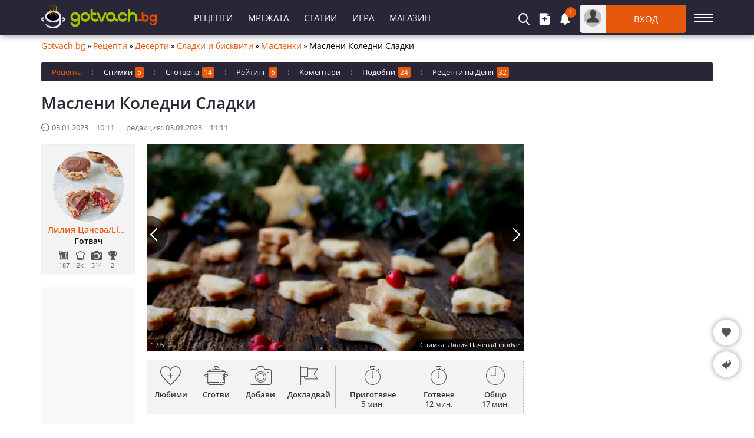

--- FILE ---
content_type: text/html; charset=utf-8
request_url: https://recepti.gotvach.bg/r-85217-%EF%BF%BD%EF%BF%BD%EF%BF%BD%EF%BF%BD%EF%BF%BD%EF%BF%BD%EF%BF%BD%EF%BF%BD%EF%BF%BD%EF%BF%BD%EF%BF%BD%EF%BF%BD%EF%BF%BD%EF%BF%BD_%EF%BF%BD%EF%BF%BD%EF%BF%BD%EF%BF%BD%EF%BF%BD%EF%BF%BD%EF%BF%BD%EF%BF%BD%EF%BF%BD%EF%BF%BD%EF%BF%BD%EF%BF%BD%EF%BF%BD%EF%BF%BD_%EF%BF%BD%EF%BF%BD%EF%BF%BD%EF%BF%BD%EF%BF%BD%EF%BF%BD%EF%BF%BD%EF%BF%BD%EF%BF%BD%EF%BF%BD%EF%BF%BD%EF%BF%BD
body_size: 14959
content:
<!DOCTYPE html><html lang="bg">
<head>
<title>Маслени Коледни Сладки (с Видео) - Рецепта | Gotvach.bg</title>
<meta charset="utf-8" /> 
<meta name="description" content="Не купувайте подаръци на близките, направете Маслени Коледни Сладки и Дядо Коледа ще донесе подаръците вместо вас. Насладете се на коледни сладки от"/>
<meta name="keywords" content="коледни сладки, коледни сладки рецепта, маслени коледни сладки, как да направим коледни сладки, с видео коледни сладки"/><meta name="google-site-verification" content="mUWFr2VAvHC1kfM_eRKzSUttSqK-ZFeKkd7UI_g2H3w" />
<meta property="og:image" content="https://recepti.gotvach.bg/files/1200x800/masleni-sladki-elha2.webp" />
<meta property="og:image:secure_url" content="https://recepti.gotvach.bg/files/1200x800/masleni-sladki-elha2.webp" />
<meta property="og:image:alt" content="Маслени Коледни Сладки" />
<meta property="og:image:type" content="image/webp" />
<meta property="og:type" content="article" />
<meta property="og:title" content="Маслени Коледни Сладки (с Видео)" />
<meta property="og:description" content="Не купувайте подаръци на близките, направете Маслени Коледни Сладки и Дядо Коледа ще донесе подаръците вместо вас. Насладете се на коледни сладки от" />
<meta property="og:locale" content="bg_BG" />
<meta property="og:site_name" content="Gotvach.Bg" />
<meta property="fb:app_id" content="457613047661091" />
<meta property="og:updated_time" content="2023-01-03T11:11:26+02:00" />
<meta property="og:url" content="https://recepti.gotvach.bg/r-85217-Маслени_Коледни_Сладки" />
<meta property="author" content="Лилия Цачева/Lipodve" />
<meta property="article:publisher" content="https://www.facebook.com/bggotvach" />
<meta property="article:section" content="Сладки и бисквити" />
<meta property="article:published_time" content="2023-01-03T10:11:26+02:00" />
<meta property="article:modified_time" content="2023-01-03T11:11:26+02:00" />
<meta property="article:tag" content="коледни сладки" />
<meta property="article:tag" content="коледни сладки рецепта" />
<meta property="article:tag" content="маслени коледни сладки" />
<meta property="article:tag" content="как да направим коледни сладки" />
<meta property="article:tag" content="с видео коледни сладки" />
<meta name="twitter:card" content="summary_large_image" />
<meta name="robots" content="index, follow, max-image-preview:large, max-snippet:-1, max-video-preview:-1" />
<meta http-equiv="X-UA-Compatible" content="IE=edge" />
<meta name="viewport" content="width=device-width, initial-scale=1.0, minimum-scale=1.0">
<link rel="canonical" href="https://recepti.gotvach.bg/r-85217-Маслени_Коледни_Сладки" />
<style>@font-face {font-family: 'Open Sans';font-style: normal; font-weight: 400;font-stretch: 100%;src: url(https://fonts.gstatic.com/s/opensans/v27/memvYaGs126MiZpBA-UvWbX2vVnXBbObj2OVTSumu1aB.woff2) format('woff2');font-display: fallback;unicode-range: U+0400-045F, U+0490-0491, U+04B0-04B1, U+2116;}@font-face {font-family: 'Open Sans';font-style: normal;font-weight: 400;font-stretch: 100%;src: url(https://fonts.gstatic.com/s/opensans/v27/memvYaGs126MiZpBA-UvWbX2vVnXBbObj2OVTS-muw.woff2) format('woff2');font-display: fallback;unicode-range: U+0000-00FF, U+0131, U+0152-0153, U+02BB-02BC, U+02C6, U+02DA, U+02DC, U+2000-206F, U+2074, U+20AC, U+2122, U+2191, U+2193, U+2212, U+2215, U+FEFF, U+FFFD;}@font-face {font-family: 'Open Sans';font-style: normal;font-weight: 600;font-stretch: 100%;src: url(https://fonts.gstatic.com/s/opensans/v27/memvYaGs126MiZpBA-UvWbX2vVnXBbObj2OVTSumu1aB.woff2) format('woff2');font-display: fallback;unicode-range: U+0400-045F, U+0490-0491, U+04B0-04B1, U+2116;} @font-face {font-family: 'Open Sans';font-style: normal;font-weight: 600;font-stretch: 100%;src: url(https://fonts.gstatic.com/s/opensans/v27/memvYaGs126MiZpBA-UvWbX2vVnXBbObj2OVTS-muw.woff2) format('woff2');font-display: fallback;unicode-range: U+0000-00FF, U+0131, U+0152-0153, U+02BB-02BC, U+02C6, U+02DA, U+02DC, U+2000-206F, U+2074, U+20AC, U+2122, U+2191, U+2193, U+2212, U+2215, U+FEFF, U+FFFD;}@font-face {font-family: "Open Sans-fallback";size-adjust: 103.22%;ascent-override: 103%;src: local("Arial");}@font-face {font-family: 'icomoon';src:url('/files/fonts/iconnew/icomoon.woff2?lmhn9') format('woff2'),url('/files/fonts/iconnew/icomoon.ttf?lmhn9') format('truetype'),url('/files/fonts/iconnew/icomoon.svg?lmhn9#icomoon') format('svg');font-weight: normal;font-style: normal;font-display: swap;}[class^="icb-"]:before, [class*=" icb-"]:before, [class^="icb-"]:after, [class*=" icb-"]:after {font-family: 'icomoon' !important;speak: never;font-style: normal;font-weight: normal;font-variant: normal;text-transform: none;line-height: 1;display:inline-block;vertical-align:top;-webkit-font-smoothing: antialiased;-moz-osx-font-smoothing: grayscale;}.icb-rtn{position:relative}.icb-rtn.s1:after, .icb-rtn.s2:after, .icb-rtn.s3:after, .icb-rtn.s4:after, .icb-rtn.s5:after{content:"\e91e";color:#E45B25;font-size:14px;position:absolute;left:0;overflow:hidden;top:0}.icb-rtn.s1:after{width:14px}.icb-rtn.s2:after{width:29px}.icb-rtn.s3:after{width:44px}.icb-rtn.s4:after{width:59px}.icb-smenu:after{content:"\e900";color:#555;}.icb-hamb:before {content: "\e900";color: #fff;}.icb-umenu:before {content: "\e901";color: #fff;}.icb-updo:before {content: "\e902";color: #fff;}.icb-usr:before {content: "\e903";color: #fff;}.icb-vib:before {content: "\e904";color: #fff;}.icb-hat:before {content: "\e905";color: #555;}.icb-hrt:before {content: "\e906";color: #555;}.icb-hrtp:before {content: "\e907";color: #555;}.icb-img:before {content: "\e908";color: #fff;}.icb-lst:before {content: "\e909";color: #fff;}.icb-mag:before {content: "\e90a";color: #fff;}.icb-magin:before {content: "\e90b";color: #fff;}.icb-mail:before {content: "\e90c";color: #757575;}.icb-menu:before {content: "\e90d";color: #fff;}.icb-msg:before {content: "\e90e";color: #555;}.icb-ncom:before {content: "\e90f";}.icb-offer:before {content: "\e910";color: #555;}.icb-pin:before {content: "\e911";}.icb-pint:before {content: "\e912";color: #fff;}.icb-plt:before {content: "\e913";color: #555;}.icb-ply:before {content: "\e914";color: #fff;}.icb-points:before {content: "\e915";color: #555;}.icb-pot:before {content: "\e916";color: #555;}.icb-prep:before {content: "\e917";color: #555;}.icb-pres:before {content: "\e918";color: #555;}.icb-prnt:before {content: "\e919";color: #fff;}.icb-rbin:before {content: "\e91a";color: #999;}.icb-relo:before {content: "\e91b";color: #908da0;}.icb-rep:before {content: "\e91c";color: #555;}.icb-rss:before {content: "\e91d";color: #fff;}.icb-rtn:before {content: "\e91e";color: #908da0;}.icb-scom:before {content: "\e91f";color: #908da0;}.icb-shr:before {content: "\e920";color: #555;}.icb-stry:before {content: "\e921";color: #555;}.icb-thdw:before {content: "\e922";color: #606060;}.icb-thup:before {content: "\e923";color: #606060;}.icb-thups:before {content: "\e924";color: #555;}.icb-tick:before {content: "\e925";color: #999;}.icb-tot:before {content: "\e926";color: #555;}.icb-totop:before {content: "\e927";color: #fff;}.icb-twi:before {content: "\e928";color: #fff;}.icb-ad:before {content: "\e929";color: #555;}.icb-add:before {content: "\e92a";color: #fff;}.icb-ads:before {content: "\e92b";color: #555;}.icb-adv:before {content: "\e92c";color: #555;}.icb-alert:before {content: "\e92d";color: #757575;}.icb-art:before {content: "\e92e";color: #555;}.icb-arw:before {content: "\e92f";}.icb-bag:before {content: "\e930";}.icb-bck:before {content: "\e931";color: #555;}.icb-bel:before {content: "\e932";color: #fff;}.icb-bin:before {content: "\e933";}.icb-cam:before {content: "\e934";color: #555;}.icb-chain:before {content: "\e935";color: #fff;}.icb-cloc:before {content: "\e936";color: #58595b;}.icb-close:before {content: "\e937";}.icb-cmt:before {content: "\e938";color: #555;}.icb-credit:before {content: "\e939";color: #555;}.icb-cup:before {content: "\e93a";color: #555;}.icb-desk:before {content: "\e93b";color: #fff;}.icb-dots:before {content: "\e93c";color: #909090;}.icb-dtick:before {content: "\e93d";color: #999;}.icb-edit:before {content: "\e93e";}.icb-email:before {content: "\e93f";color: #fff;}.icb-eye:before {content: "\e940";color: #555;}.icb-eyec:before {content: "\e941";color: #565555;}.icb-eyeo:before {content: "\e942";color: #565555;}.icb-fak:before {content: "\e943";color: #565756;}.icb-fb:before {content: "\e944";color: #fff;}.icb-forum:before {content: "\e945";color: #555;}.icb-gear:before {content: "\e946";color: #555;}*{font-family:'Open Sans','Open Sans-fallback',sans-serif;-webkit-box-sizing:border-box;-moz-box-sizing:border-box;box-sizing:border-box;margin:0;padding:0}.center{text-align:center}.mt5{margin-top:5px}.mb5{margin-bottom:5px}.mt10{margin-top:10px}.mb10{margin-bottom:10px}.ml10{margin-left:10px}.mr10{margin-right:10px}.mt15{margin-top:15px}.mb15{margin-bottom:15px}.mt20{margin-top:20px}.mb20{margin-bottom:20px}.mt30{margin-top:30px}.mb30{margin-bottom:30px}#sNetD{display:flex;flex-basis:auto;height:40px;margin:20px 0;flex-wrap:nowrap;justify-content:space-between;align-items:center}ul{list-style:none}fieldset,iframe,select,button,textarea,input{border:0}img{vertical-align:top;filter:contrast(1.2) saturate(1.1) brightness(0.9)}body{font-size:14px;overflow-y:overlay}.container{margin:auto;width:1140px}#wrap{margin:5px auto 0;width:1140px}h1{color:#292637;font-size:28px;font-weight:600;line-height:28px}h2{font-size:21px}.hide{display:none}#prem{margin:0 auto;height:90px;width:1140px}#prem div{margin:0 auto;display:flex}.gidb, .gidd, .gids, .gidm{text-align:center;overflow:hidden}.gidb{height:600px}.gidd{height:250px}.gids{height:220px}.gidm{height:400px}.giwrp{align-items:center;clear:both;display:flex;overflow:hidden;text-align:center;width:100%;height:280px}.giwrp div{margin-left:auto;margin-right:auto}#hmsg{margin:5px auto;border:1px solid #e6e6e6;font-size:15px;font-weight:600;background:#ffebe1;border-radius:3px;padding:10px 10px;width:1140px}#hmsg a{color:#ff0000;text-decoration:underline}#hmsg a:hover{text-decoration:none}#sticknew{height:600px;background:#f9f9f9}#toc{background:#f3f3f3;border-radius:3px;border:1px solid #ededed;margin:0 10px 20px;padding:10px 10px 0}#toc ul{list-style-type:disc;margin:0 0 0 20px}#toc ul ul{list-style-type:none;margin:0}#toc a{color:#e6580c;font-size:15px}#toc p{font-weight:600;font-size:17px}#toc li{margin:10px}.stickwrap{position:relative}.stickwrap > .smallcolumn{position:absolute;top:0;bottom:0}.stickwrap > .smallcolumn .stick{position:sticky;top:75px}.stickwrap.r160{padding-right:160px}.stickwrap.r160 > .smallcolumn{right:0}.stickwrap.r160 > .smallcolumn .stick{width:160px}.stickwrap.l160{padding-left:160px}.stickwrap.l160 > .smallcolumn{left:0}.stickwrap.l160 > .smallcolumn .stick{width:160px}.stickwrap.r300{padding-right:300px}.stickwrap.r300 > .sidecolumn{position:absolute;top:0;right:0;bottom:0}.stickwrap.r300 > .sidecolumn .stick{position:sticky;top:75px;width:300px}#header .staff [class*="icb-"]:before{font-size:20px}#header .staff [class*="icb-"]:hover:before{color:#E6580C}#header .staff .userOut .icb-usr:before, #header .staff .userOut .icb-usr:hover:before, #header .staff .userIn .icb-usr:before, #header .staff .userIn .icb-usr:hover:before{color:#43423B;font-size:22px;margin-top:1px}#header .boxList [class*="icb-"]:before{color:#666;font-size:19px}#header .boxList [class*="icb-"]:hover:before{color:#888}#header #headerMain{background:#292637;box-shadow:2px 2px 10px #aaa;left:0;height:60px;margin-bottom:5px;position:fixed!important;right:0;top:0;z-index:1000}#header{margin-top:70px}#header .container{padding:8px 0}#header .container > div{display:inline-block;vertical-align:top}#header .sidemenubtn{cursor:pointer;height:44px;margin-left:13px;padding:15px 0;width:32px}#header .sidemenubtn > span{background:#fff;display:block;height:2px;margin-bottom:4px;width:32px}#header .sidemenubtn > span:last-child{margin-bottom:0}#header .logo{margin:0;width:196px}body.c #header{margin-top:80px}body.c #header #headerMain{height:70px}body.c #header .container{padding:13px 0}body.c #header .staff{width:929px}body.c #header .primary{padding-left:120px;width:611px}body.c #header .logos{color:#fff;margin-top:-10px;text-align:right;position:relative;width:166px;z-index:5}body.c #header .logos > *{display:inline-block;vertical-align:top}body.c #header .logos > *:last-child{margin:-7px -50px 0 0}body.c #header .logos span{font-size:18px;font-weight:400;line-height:20px;margin-right:20px}#header .staff{position:relative;width:899px}#header .staff > *{display:inline-block;vertical-align:top}#header .boxIcon{cursor:pointer;position:relative}#header .boxIcon .activity{background:#e6580c;border-radius:30px;color:#fff;font-size:10px;height:18px;line-height:17px;position:absolute;right:-9px;text-align:center;top:-10px;width:18px}#header .boxList{background:#fff;border-radius:1px;box-shadow:0px 2px 7px rgba(0,0,0,0.8);display:none;position:absolute;text-align:left;top:62px;z-index:9990}#header .other{text-align:right;width:318px}#header .other > *{display:inline-block;margin-right:15px;vertical-align:middle}#header .other > *:last-child{margin-right:0}#header .primary{padding-left:50px;text-align:left;width:581px}#header .primary li{display:inline-block;vertical-align:top}#header .primary li > *{color:#fff;display:block;font-size:15px;height:44px;line-height:44px;padding:0 13px;text-transform:uppercase}#header .userOut > .boxIcon > *{display:inline-block;vertical-align:top}#header .userOut > .boxIcon .avatar{background:#bfbfbf;border-radius:50px;height:30px;line-height:23px;margin:7px;text-align:center;width:30px}#header .userOut > .boxIcon .login{background:#e6580c;border-radius:0 5px 5px 0;color:#fff;font-size:15px;font-weight:400;line-height:48px;text-align:center;text-transform:uppercase;width:137px}.sidecolumn, .maincolumn, .smallcolumn, .combocolumn, .centercolumn, .middlecolumn{display:inline-block;vertical-align:top}.middlecolumn{position:relative;width:220px}.combocolumn{width:819px}.combocolumn.mr{margin-right:19px}.combocolumn.ml{margin-left:19px}.combocolumn.mr .maincolumn{margin-right:0}.combocolumn.ml .maincolumn{margin-left:0}.sidecolumn{width:300px}.maincolumn{margin:0 19px;width:640px}.centercolumn{margin:0 19px;width:720px}.smallcolumn{width:160px}.sidecolumn > *, .maincolumn > *, .smallcolumn > *, .middlecolumn > *{margin-bottom:20px}.sidecolumn.e > *{margin-bottom:30px}.sidecolumn > *:last-child, .maincolumn > *:last-child, .smallcolumn > *:last-child{margin-bottom:0}.comb > .head{background:#fff;border:1px solid #e9e9e9;margin-bottom:35px;position:relative}.sidecolumn.e .comb > .head{margin-bottom:20px}.comb > .head h2{background:#e6580c;color:#fff;display:inline-block;font-size:17px;text-align:center;font-weight:400;height:38px;line-height:38px;margin:-1px 0 -1px -1px;padding:0 10px;text-transform:uppercase;vertical-align:top}.comb > .head h3{background:#e6580c;color:#fff;display:inline-block;font-size:17px;text-align:center;font-weight:400;height:38px;line-height:38px;margin:-1px 0 -1px -1px;padding:0 10px;text-transform:uppercase;vertical-align:top}.comb > .head .nav{position:absolute;right:10px;top:8px}.comb > .head .nav > *{background:#fff;border:1px solid #ebebeb;cursor:pointer;display:inline-block;height:20px;line-height:15px;text-align:center;vertical-align:top;width:20px}.comb > .head .nav > *:first-child{margin-right:9px}.comb > .head ul{display:inline-block;margin-left:25px;vertical-align:top}.comb > .head ul li{cursor:pointer;display:inline-block;font-size:13px;height:36px;line-height:34px;margin-right:21px;vertical-align:top}.comb > .head ul li.selected{color:#e6580c;cursor:inherit}.block-link li{border-bottom:1px solid #e9e9e9;padding:10px 0 10px 5px}.block-link li:after{clear:both;content:"";display:block}.block-link li:first-child{padding-top:0}.block-link li:last-child{border-bottom:0;padding-bottom:0}.block-link li a{font-weight:600;line-height:16px}.brdc{align-items:center;display:flex;justify-content:flex-start;line-height:16px;margin:0 65px 20px 0}.brdc > *{margin:0 3px}.brdc > *:first-child{margin-left:0}.brdc a{color:#e6580c;flex-shrink:0}.brdc a:hover{text-decoration:underline}.brdc strong{font-weight:400;white-space:nowrap;overflow:hidden;text-overflow:ellipsis}.aub{background:#f3f3f3;border:1px solid #ededed;border-radius:3px;height:222px;padding:10px;position:relative;text-align:center}.aubt{background:#f3f3f3;border:1px solid #ededed;border-radius:3px;height:52px;line-height:1;position:relative;padding:10px 10px 10px 50px}#newsEntity .stickwrap{display:flex}#newsEntity .stickwrap.r300{padding-right:0}#newsEntity .stickwrap.r300 > .sidecolumn{position:inherit}#newsGal{position:relative}#newsGal .top-navigation{font-size:12px;font-weight:400;margin-bottom:5px}#newsGal .top-navigation > *{display:inline-block;vertical-align:middle}#newsGal .top-navigation .counter{margin-right:10px}#newsGal .top-navigation .position a:first-child{margin-right:5px}#newsGal .top-navigation .position a{background:#e6580c;color:#fff;display:inline-block;font-size:16px;height:18px;line-height:14px;padding:0 10px;vertical-align:middle}#newsGal .top-navigation .morebtn{background:#3b5998;color:#fff;height:18px;font-size:12px;font-weight:400;line-height:18px;margin:0;padding:0 10px;position:absolute;right:0;top:0}#newsGal .image{position:relative;margin:0 auto;width:600px}#newsGal .image .source{bottom:0;color:#fff;font-size:11px;position:absolute;right:0;z-index:200}#newsGal .image .source .wrap{background:rgba(0,0,0,0.6);font-size:10px;line-height:19px;padding:0 6px}#newsGal .image .source .wrap a{color:#fff}#newsGal .image .favourite{background:rgba(0,0,0,0.6);border-radius:50px;cursor:pointer;color:#fff;left:10px;padding:10px;position:absolute;top:10px;z-index:15}#newsGal .navigation{bottom:0;left:0;position:absolute;right:0;top:0;z-index:10}#newsGal .navigation.werb{bottom:50px;top:50px}#newsGal .navigation a{display:inline-block;height:100%;vertical-align:top;width:50%}#newsGal .navigation a > span{background:#1c1c1c;color:#fff;font-size:26px;height:66px;line-height:60px;margin-top:-33px;text-align:center;width:31px}#newsGal .navigation a.prev > span{border-radius:0 90px 90px 0;left:0;position:absolute;top:50%}#newsGal .navigation a.next > span{border-radius:90px 0 0 90px;right:0;padding-left:5px;position:absolute;top:50%}#newsGal .description{background:#e6580c;color:#fff;margin:0 auto 20px;padding:15px;max-width:600px}#newsGal .upload_box{background:rgba(255,255,255,0.7);cursor:pointer;padding:2px;position:absolute;right:5px;top:5px;z-index:20}#newsGal .upload_box > span{margin-left:5px}#newsGal .upload_box > *{display:inline-block;vertical-align:middle}#newsGal .upload_box span span{display:block;text-align:center}#newsGal.page .description{font-size:15px;line-height:22px}#newsGal.page .description b, #newsGal.page .description h3{display:block;font-size:19px}#newsGal #uploadImageForm{display:none}#prtbl{line-height:40px;margin:20px 0;width:100%}#prtbl tr{border:1px solid #e9e9e9}#prtbl tr > td:last-child{font-weight:bold}#prtbl th{background:#e6580c;color:#fff;font-size:14px;font-weight:400;text-transform:uppercase}#prtbl td{background:#f2f2f2;text-align:center;line-height:20px;padding:10px 0}#prtbl td.ico:before{vertical-align:middle}#prtbl td .lkn{margin:-2px 0 0 10px;vertical-align:middle}#prtbl .icb-tick{justify-content:center;display:flex}#prtbl .icb-tick:before{color:#5ea500;font-size:10px}#prtbl .tick{background-position:-92px -88px;height:12px;vertical-align:baseline;width:13px}#recEntity h1{line-height:33px;margin-bottom:15px;padding-right:80px;position:relative}#recEntity.video .ytube{margin-top:0}#recEntity.video .ytube .video{height:480px;width:640px}#recEntity .topir{margin-top:20px}#recContent .date{position:absolute;right:0;top:-35px}#recContent > .description{color:#555;font-style:italic;line-height:20px;margin:15px 0 5px}#recContent .sodata{align-items:center;background:#f3f3f3;border-radius:2px;border:1px dashed #bbb;display:flex;height:96px;margin-top:15px}#recContent .sodata > *{width:50%}#recContent .mbox{display:flex;justify-content:space-around;border-left:1px solid #bbb}#recContent .mbox .feat{color:#333;font-size:13px;line-height:14px;text-align:center}#recContent .mbox .feat .l{display:block;font-weight:600;margin:10px 0 3px}#recContent #cookedBox{border-left:1px dashed #bbb}#recContent .stats{margin-top:10px;position:relative}#recContent .stats .socialShare{height:36px}#recContent .stats > a{display:inline-block;line-height:12px;text-transform:uppercase;position:absolute;top:12px;right:0}#recContent .acin{align-items:flex-start;background:#f3f3f3;border-radius:2px;border:1px dashed #bbb;color:#333;display:flex;font-size:13px;height:93px;line-height:1;margin-top:15px;padding:10px 0;text-align:center}#recContent .acin > *{width:50%}#recContent .actions{display:flex;justify-content:space-around}#recContent .actions > div{font-weight:600;cursor:pointer}#recContent .actions > div:hover{text-decoration:underline}#recContent .actions > div:before{font-size:32px;margin-bottom:10px}#recContent .actions .red, #recContent .actions .red:before{color:#ab4853}#recContent .actions .ico-staf{margin-bottom:5px;margin-top:-28px;overflow:hidden}#recContent .indi{border-left:1px solid #bbb;display:flex;justify-content:space-around}#recContent .indi > div{color:#333;text-align:center}#recContent .indi > div > div{font-weight:600;margin:10px 0 3px}#recContent .indi :before{font-size:32px}#recContent .products{display:inline-block;min-height:270px;padding:20px 10px 0 5px;width:340px}#recContent .products header{margin-left:-5px}#recContent .products .title h2{background:#292637}#recContent .products .title h2:after{border-color:transparent #000 transparent transparent}#recContent .products .title h2:hover:after{border-color:#000 transparent transparent transparent}#recContent .products li{color:#000;line-height:22px;font-weight:400;padding:4px 0}#recContent .products li span.sub{color:#919191;display:block;font-weight:bold;margin-top:13px;text-transform:uppercase}#recContent .products li .sprit{margin:-4px 5px 0;vertical-align:baseline}#recContent .products li a{color:#e6580c;font-weight:600}#recContent .products b:before, #recContent .products ul a:before{background:#e6580c;content:"";display:inline-block;height:6px;margin-right:5px;transform:rotate(45deg);vertical-align:middle;width:6px}#recContent .products .measure{display:block;font-style:italic;font-size:12px;margin:5px 0 5px 5px}#recContent .products .measure a{color:#e6580c;text-decoration:underline}#recContent .inline{display:inline-block;vertical-align:top}#recContent .ytube{margin:40px 0 35px}#recContent > .text{margin-top:20px;padding-left:5px;position:relative}#recContent > .text.short{height:260px;overflow:hidden;margin-bottom:0}#recContent > .text.short:before{background:rgba(0,0,0,0) linear-gradient(to bottom, rgba(255,255,255,0) 0%, rgba(255,255,255,1) 90%) repeat scroll 0 0;bottom:0;content:"";position:absolute;top:46px;width:100%;z-index:1}#recContent > .text.short .moreBtns{bottom:12px;left:0%;margin:0;position:absolute;right:0;z-index:2}#recContent > .text.short .moreBtns .morebtn{bottom:auto;left:auto;margin:auto;position:relative}#recContent > .text .wtitle{margin-left:-5px}#recContent > .text p{color:#000;font-size:14px;line-height:22px;margin:25px 0 10px}#recContent > .text a{color:#e6580c;font-weight:600}#recContent > .text .wtitle h2{background:#292637}#recContent > .text .wtitle h2:after{border-color:transparent #000 transparent transparent}#recContent > .text h3{font-size:23px;font-weight:600;line-height:27px;margin:10px 0}#recContent .nodebtn{margin-left:0;margin-top:20px}.dTi{margin-bottom:20px}.dTi > *{color:#666;font-size:13px;display:inline-block;line-height:13px}.dTi time:before{font-weight:600;font-size:13px;margin-right:5px}.dTi span{margin:0 5px 0 20px}.imagesNew .nav.left{left:20px}#gall{position:relative}#gall img{object-fit:cover;width:100%}#gall > div{background:rgba(0,0,0,0.6);bottom:0;color:#fff;font-size:11px;height:20px;line-height:20px;padding:0 7px;position:absolute;right:0;z-index:2}#gall > div a{color:#fff}#gall > span{background:rgba(0,0,0,0.6);bottom:0;color:#fff;font-size:11px;height:20px;line-height:20px;padding:0 7px;position:absolute;left:0}#gall > a.p, #gall > a.n{display:block;height:88%;position:absolute;top:0;width:50%;z-index:1}#gall > a.p:before, #gall > a.n:before{background:rgba(0,0,0,0.6);content:"";height:66px;margin-top:-33px;width:36px}#gall > a.p:hover:before, #gall > a.n:hover:before{background:#e6580c}#gall > a.p{left:0}#gall > a.n{right:0}#gall > a.p:before{border-radius:0 90px 90px 0;left:0;position:absolute;top:50%}#gall > a.n:before{border-radius:90px 0 0 90px;right:0;position:absolute;top:50%}#gall > a.p:after{border-top:2px solid #fff;border-right:2px solid #fff;content:"";display:block;height:14px;left:9px;margin-top:-9px;position:absolute;transform:rotate(-135deg);top:50%;width:14px}#gall > a.n:after{border-top:2px solid #fff;border-right:2px solid #fff;content:"";display:block;height:14px;right:9px;margin-top:-9px;position:absolute;transform:rotate(45deg);top:50%;width:14px}#gall > a.v{align-items:center;background:rgba(0,0,0,0.6);border-radius:5px;color:#fff;display:flex;height:35px;padding:0 15px;position:absolute;top:10px;right:10px;text-transform:uppercase;z-index:2}#gall > a.v:before{border-color:transparent transparent transparent #fff;border-style:solid;border-width:8.5px 0 8.5px 14.7px;content:"";display:inline-block;margin-right:10px;height:0;width:0}#comments .form > span{flex:1 100%;line-height:18px;margin-bottom:15px}#tabs{background:#292637;border-radius:2px;display:flex;font-size:13px;margin-bottom:20px}#tabs > *{height:32px;line-height:32px}#tabs > *:after{border-right:1px dashed #685aa7;content:"";display:inline-block;height:8px}#tabs > *:last-child:after{border-right:0}#tabs > * > span{background:#e6580c;border-radius:3px;color:#fff;font-size:12px;margin-left:5px;padding:1px 4px 1px 3px}#tabs a{color:#fff}#tabs a:hover, #tabs > span{color:#e6580c}#tabs.en > *, #tabs.en > *:after{padding-left:18px}#tabs.ma > *, #tabs.ma > *:after{padding-left:8px}#tabs.ca > *, #tabs.ca > *:after{padding-left:9px}.pat2 .list > div{margin-bottom:15px;position:relative}.pat2 .list > div:not(.rkl):last-child{margin-bottom:0}.pat2 .list > div:not(.rkl):before{background:rgba(0,0,0,0) linear-gradient(to bottom, rgba(0,0,0,0) 30%, #000 100%) repeat scroll 0 0;bottom:0;content:"";position:absolute;top:0;width:100%;z-index:1}.pat2 .list > div:not(.rkl) > div{color:#fff;display:flex;gap:15px;bottom:15px;height:14px;line-height:16px;left:15px;position:absolute;right:15px;z-index:2}.pat2 .list > div:not(.rkl) > .art{background:rgba(0,0,0,.6);border-radius:2px;color:#fff;display:inline-block;font-size:13px;height:19px;line-height:19px;padding:0 4px;position:absolute;top:15px;left:15px;z-index:4}.pat2 .list > div:not(.rkl) > .icb-cmt{gap:0}.pat2 .art:hover{background:#e6580c}.pat2 .list > div:not(.rkl) > a:not(.art){align-items:flex-end;color:#fff;display:flex;font-size:19px;font-weight:600;line-height:26px;left:0;bottom:0;padding:0 15px 15px;position:absolute;top:0;right:0;z-index:3}.pat2 .list > div:not(.rkl) > a:not(.art).cut{padding-bottom:37px}.pat2 .icb-ply{background:rgba(0,0,0,0.6);border-radius:50px;font-size:28px;margin:-30px 0 0 -30px;padding:16px 0 0 22px;position:absolute;top:50%;left:50%;height:60px;width:60px;z-index:2}.pat2 .icb-img:before{margin-right:3px}.pat2 .icb-cmt:before{color:#fff;margin:2px 3px 0 0}.pat2 .icb-rtn:before{color:#fff}.pat2.r3 .list{display:flex;gap:10px;flex-wrap:wrap;justify-content:flex-start}.pat2.r3 .list > div{margin:0;width:calc(33.333% - 7px)}.pat2.r3 img{object-fit:cover;width:100%}.pat2.r4 .list{display:flex;gap:10px;flex-wrap:wrap;justify-content:flex-start}.pat2.r4 .list > div{margin:0;width:calc(25% - 7.5px)}.pat2.r4 img{object-fit:cover;width:100%}.rbox .main{background:#f3f3f3}.rbox .lsi, .rbox .rsi{display:inline-block;vertical-align:middle}.rbox .lsi{padding:20px;text-align:center;width:220px}.rbox .lsi > div:first-child{color:#333;font-size:64px;font-weight:100;line-height:64px}.rbox .lsi .icb-rtn{line-height:1;margin:5px auto 10px;width:89px}.rbox .lsi .icb-rtn:before{color:#e3e3e3;font-size:17px}.rbox .lsi .icb-rtn:after{color:#777;font-size:17px}.rbox .lsi > div:last-child{color:#8d8d8d}.rbox .rsi{padding:20px 20px 20px 30px;width:calc(100% - 220px)}.rbox .rsi > div{background:#e3e3e3;color:#737373;height:23px;font-weight:400;margin-bottom:2px;position:relative}.rbox .rsi > div:last-child{margin:0}.rbox .rsi .icb-rtn{font-size:11px;height:23px;line-height:23px;left:-30px;position:absolute;top:0px}.rbox .rsi .icb-rtn:before{color:#777;margin:6px 3px 6px 0;overflow:hidden;width:11px}.rbox .rsi .num{color:#333;display:block;font-size:11px;height:23px;line-height:23px;padding:0 5px}.rbox .bsi{display:flex;align-items:center;height:62px;padding:10px 20px 20px}.rbox .bsi > div:first-child{font-size:16px;width:200px}.rbox .bsi .icb-rtn{cursor:pointer}.rbox .bsi .icb-rtn:before{color:#777;font-size:32px}.rbox .bsi .icb-rtn:after{font-size:32px;width:var(--rtbwidth, 0)}.rbox .bsi .message{font-size:16px;font-weight:600}</style> 
<link rel="preload" fetchpriority="high" href="/files/lib/600x350/masleni-sladki-elha2.webp" as="image"/>
<link rel="preload" href="/files/lib/../avatars/thumb/p_20230516_020238_18270.webp" as="image"/>
<link rel="preload" href="/cache/css/rec_df_495bc717f69455d833e80f0ce8b65387.css" as="style" onload="this.onload=null;this.rel='stylesheet'"><noscript><link rel="stylesheet" href="/cache/css/rec_df_495bc717f69455d833e80f0ce8b65387.css"></noscript>       
<link rel="preconnect" crossorigin href="https://www.googletagservices.com"/>
<script async='async' src="https://www.googletagservices.com/tag/js/gpt.js" crossorigin="anonymous"></script>

<script>window.googletag = window.googletag || {cmd: []};
googletag.cmd.push(function(){
var su = document.createElement('div');su.id = 'gidst';su.className = 'gidst';su.innerHTML = '<span id="mcl"></span><div id="stck"></div>';
document.body.append(su);
var stk = document.getElementById('stck');var clb = document.getElementById('mcl');var slot = googletag.defineOutOfPageSlot('/5112469/InterstitialD', googletag.enums.OutOfPageFormat.INTERSTITIAL);if (slot) slot.addService(googletag.pubads());
var ms = googletag.defineSlot('/5112469/sf', [[300, 250], [250, 250], [200, 200], [180, 150], [300, 600], [180, 500], [160, 600], [120, 600]], 'stck').addService(googletag.pubads());
var st = googletag.defineSlot('/5112469/Sticky_Wrap', [[120, 240], [120, 400], [120, 600], [160, 400], [160, 600]], 'sticknew').addService(googletag.pubads());
var rt = googletag.defineSlot('/5112469/RecipeTop_Top', [[200, 200], [250, 250], [250, 360], [300, 250], [300, 280], [300, 100], [180, 150], [120, 240]], 'rectop').addService(googletag.pubads());
var rv = googletag.defineSlot('/5112469/inrecipe', [[300, 100], [300, 75], [468, 60], [234, 60], [640, 90]], 'inr').addService(googletag.pubads());
var ab = googletag.defineSlot('/5112469/Article_BottomWrap', [[200, 200], [240, 400], [250, 250], [300, 250], [336, 280], [414, 345], [464, 386], [468, 60], [480, 400], [580, 400], [600, 400], [640, 280], [640, 400]], 'artbot').addService(googletag.pubads());
var av = googletag.defineSlot('/5112469/Article_VerticalWrap', [[200, 200], [250, 250], [240, 400], [250, 360], [300, 250], [300, 400], [300, 100], [180, 150], [120, 240], [120, 600], [160, 600], [300, 600]], 'artvert').addService(googletag.pubads());
var cm = googletag.defineSlot('/5112469/Content_MiddleWrap', [[200, 200], [250, 250], [300, 250], [300, 200], [180, 150], [234, 60], [220, 220]], 'contmid').addService(googletag.pubads());
googletag.pubads().addEventListener('slotRenderEnded', function(event) {
var sl = event.slot;
if (typeof ms === 'object' && ms !== null && sl === ms){if (event.isEmpty){setTimeout(function(){googletag.pubads().refresh([ms]);}, 30000);su.style.display = "none";stk.innerHTML = '';stk.removeAttribute('data-google-query-id');clb.classList.remove("c");}else{su.style.display = "block";setTimeout(function(){clb.classList.add("c");}, 1400);clb.addEventListener('click', function(event) {su.style.display = "none";clb.classList.remove("c");stk.removeChild(stk.firstChild);});}}
if (sl === st && event.isEmpty){
document.getElementById('sticknew').innerHTML = '';
document.getElementById('sticknew').classList.add('alh');
}

if (sl === av && event.isEmpty){
document.getElementById('artvert').innerHTML = '';
document.getElementById('artvert').classList.add('alb');
}

if (sl === cm && event.isEmpty){
document.getElementById('contmid').innerHTML = '';
document.getElementById('contmid').classList.add('als');
}

});
googletag.pubads().addEventListener('impressionViewable', function(event) {
var sl = event.slot;
if (sl === ms && ms !== null && ms !== 'undefined'){setTimeout(function(){googletag.pubads().refresh([ms]);}, 31000);}
});
googletag.pubads().enableLazyLoad();googletag.pubads().setTargeting("url","gotvach.bg");
googletag.enableServices();
googletag.display(slot);if (typeof ms === 'object' && ms !== null){googletag.display(ms);}});</script>

<link rel="apple-touch-icon" sizes="180x180" href="/files/lib/ico/gotvach/apple-touch-icon.png" />
<link rel="icon" type="image/png" sizes="32x32" href="/files/lib/ico/gotvach/favicon-32x32.png" />
<link rel="icon" type="image/png" sizes="16x16" href="/files/lib/ico/gotvach/favicon-16x16.png" />
<link rel="icon" type="image/x-icon" href="/files/lib/ico/gotvach/favicon.ico" />
<link rel="manifest" href="/files/lib/ico/gotvach/recepti.gotvach.bg.webmanifest" media="all" onload="this.onload=null;this.rel='manifest'">
<noscript><link rel="manifest" href="/files/lib/ico/gotvach/recepti.gotvach.bg.webmanifest"></noscript>
           </head><body><header id="header" class="rstk"><div id="headerMain" data-role="head-controller"><div class="container"><div class="logo"><a href="https://gotvach.bg" title="Българският готвач" rel="home"><img width="196" height="40" src="/files/lg/gotvach.svg" alt="Лого gotvach.bg"/></a></div><div class="staff"><div class="primary"><ul><li><a href="https://recepti.gotvach.bg">Рецепти</a></li><li><span class="lnk" data-role="lnk" data-display="community">Мрежата</span></li><li><a href="https://gotvach.bg/blog">Статии</a></li><li><span class="lnk" data-role="lnk" data-display="game">Игра</span></li><li><a href="https://try.bg">Магазин</a></li></ul></div><div class="other"><div class="userSearch" data-box="drop" data-role="search"><div class="boxIcon icb-mag" data-box="icon"></div><div class="boxList" data-box="box"></div></div><div class="userAdd" data-box="drop" data-role="insert"><div class="boxIcon icb-add" data-box="icon"></div><div class="boxList" data-box="box"></div></div><div class="userNotify unlogg" data-box="drop" data-role="notifications"><div class="boxIcon icb-bel" data-box="icon"><span class="activity">1</span></div><div class="boxList" data-box="box"></div></div><div class="userOut" data-box="drop" data-role="login"><div class="boxIcon" data-box="icon"><div class="avatar icb-usr"></div><div class="login">Вход</div></div><div class="boxList" data-box="box"></div></div></div></div><div class="sidemenubtn icb-hamb" data-role="verticalmenubtn" data-status="false"></div></div></div>
</header><div class="verticalmenu" data-role="verticalmenu"></div><main id="wrap" class="r recepti"><div id="recEntity"><div class="brdc"><a href="https://gotvach.bg">Gotvach.bg</a>»<a href="https://recepti.gotvach.bg/">Рецепти</a>»<a href="https://recepti.gotvach.bg/deserti/">Десерти</a>»<a href="https://recepti.gotvach.bg/sladki/">Сладки и бисквити</a>»<a href="https://recepti.gotvach.bg/maslenki/">Масленки</a>»<strong>Маслени Коледни Сладки</strong></div><div id="tabs" class="en"><span>Рецепта</span><a href="https://recepti.gotvach.bg/g-85217">Снимки<span>5</span></a><a href="https://recepti.gotvach.bg/cooked-85217">Сготвена<span>14</span></a><a href="https://recepti.gotvach.bg/votes-85217">Рейтинг<span>6</span></a><a href="https://recepti.gotvach.bg/comments-85217">Коментари</a><a href="https://recepti.gotvach.bg/nsearch?nid=85217&text=Маслени_Коледни_Сладки">Подобни<span>24</span></a><a href="https://recepti.gotvach.bg/popular-85217">Рецепти на Деня<span>32</span></a></div><div class="combocolumn mr"><h1>Маслени Коледни Сладки</h1><div class="dTi"><time datetime="2023-01-03T10:11:26+02:00" class="icb-tot">03.01.2023 | 10:11</time><span>редакция:</span><time datetime="2023-01-03T11:11:26+02:00">03.01.2023 | 11:11</time></div><div class="stickwrap l160"><div class="smallcolumn"><div class="aub"><img height="120" width="120" src="/files/lib/../avatars/thumb/p_20230516_020238_18270.webp" alt="Лилия Цачева/Lipodve"/><a href="https://gotvach.bg/recipes-165662">Лилия Цачева/Lipodve</a><div>Готвач</div><span class="icb-plt">187</span><span class="icb-hat">2k</span><span class="icb-img">514</span><span class="icb-cup">2</span></div><div id="mystick" class="gidb stick"><div id="sticknew"><script>googletag.cmd.push(function() { googletag.display('sticknew'); });</script></div></div>  </div><div class="maincolumn"><div id="recContent"><div id="gall"><img width="600" height="350" src="/files/lib/600x350/masleni-sladki-elha2.webp" alt="Маслени Коледни Сладки"/><div>Снимка: Лилия Цачева/Lipodve</div><a href="https://recepti.gotvach.bg/r-85217-Маслени_Коледни_Сладки?p=5" class="p" title="Предходна снимка"></a><a href="https://recepti.gotvach.bg/r-85217-Маслени_Коледни_Сладки?p=1" class="n" title="Следваща снимка"></a><span>1 / 6</span></div>
<div class="acin"><div class="actions"><div title="Добави рецептата в любими" class="icb-hrtp" data-role="pFav" data-id="85217" data-type="4">Любими</div><div title="Отбележи, че си приготвил рецептата" class="icb-pot" data-role="plugCook" data-id="85217">Сготви</div><div title="Добави снимка към рецептата" class="icb-cam" data-role="plugImg" data-id="85217" data-type="4">Добави<input type="file" multiple accept="image/*" style="display:none"></div><div title="Докладвай рецептата" class="icb-rep" data-role="pRep" data-id="85217" data-type="4">Докладвай</div></div>
<div class="indi"><div class="icb-prep"><div>Приготвяне</div>5 мин.</div><div class="icb-prep"><div>Готвене</div>12 мин.</div><div class="icb-tot"><div>Общо</div>17 мин.</div></div>          
</div><div class="description">"Не купувайте подаръци на близките, направете Маслени Коледни Сладки и Дядо Коледа ще донесе подаръците вместо вас."</div><section class="products new" data-role="rls_app"><header class="title"><h2>Необходими Продукти</h2></header><ul><li><b>брашно</b> -  250 г бяло</li><li><b>масло</b> -  125 г</li><li><b>яйце</b> -  1 голямо</li><li><b>захар</b> -  6  -  7 с.л.</li><li><b>вода</b> -  1  -  2 с.л. (ако се получи по  -  сухo тесто)</li><li><b>канела</b></li><li><b>джинджифил</b></li><li><b>кардамон</b></li><li><b>индийско орехче</b> -  по желание</li></ul><span class="measure">* <a href="https://gotvach.bg/faq?id=114#114" rel="nofollow">мерки и количества</a></span></section><div id="rectop" class="inline w300 mt20"><script>googletag.cmd.push(function() { googletag.display('rectop'); });</script></div><div class="abstand"></div><div class="topir left"><a href="https://recepti.gotvach.bg/maslenisladki/">Маслени сладки</a></div><div class="inr" style="height:90px;margin:30px 0 40px"><div id="inr" class="ga center"><script>googletag.cmd.push(function() { googletag.display('inr'); });</script></div></div><div class="ytub"><div class="head"><h2>Видео към рецептата</h2></div><div class="ytube box"><div class="video"><iframe id="ytplayer" type="text/html" src="https://www.youtube.com/embed/c46twx3PVXM?autoplay=1&amp;hl=bg" frameborder="0" allowfullscreen></iframe></div></div></div><div class="text"><div class="wtitle"><h2 class="title">Начин на приготвяне</h2></div><p class="desc">Смесвате всички продукти с помощта на чопър/кухненски робот за 10-15 секунди, докато се образуват големи маслени трохи.* </p><p class="desc">Изсипете трохите на плот и оформете тестото на топка. </p><p class="desc">Сложете тестото в хладилника за 20 минути. </p><p class="desc">Загрейте фурната на 180°С. </p><p class="desc">Разточете тестото до 0.5 см дебелина и изрежете формички. </p><p class="desc">Печете върху хартия за печене за около 10-12 минути или докато сладките придобият златен загар. </p><p class="desc">Съхранявайте <a href=https://recepti.gotvach.bg/maslenki/>масленките</a> в кутия. </p><p class="desc">*Ако нямате чопър, смесете всичко с ръце, като претриете маслото през брашното и разбиете леко яйцето преди да го добавите. </p><p class="desc"><strong>Маслените Коледни Сладки</strong> са готови.</p></div><div class="topir bottom"><a href="https://recepti.gotvach.bg/nsearch?text=Маслени_Коледни_Сладки&more=1&nid=85217">подобни рецепти</a></div>
<div class=" center mt30 mb20"><div id="artbot"><script>googletag.cmd.push(function() { googletag.display('artbot'); });</script></div></div>  
<div id="sNetD"><div class="ifb icb-fb" title="Сподели тази страница в Facebook">Facebook</div><div class="fvn icb-hrt" title="Добави в любими">Любими</div><div class="itweet icb-twi" title="Сподели тази страница в Twitter">Twitter</div><div class="ipin icb-pint" title="Сподели тази страница в Pinterest">Pinterest</div></div></div></div></div><div class="pat2 r3 comb mt20" data-tool="block_ajax_recipes"><div class="head"><h2>Препоръчано по темата</h2><div class="nav" data-role="options" data-options="1JycjIzEjMCM4NTIxNyM2I25ld2VzdCM5IzYxNTQ=" data-pattern="16" data-title=""><span data-direction="prev">&lsaquo;</span><span data-direction="next">&rsaquo;</span></div></div><div class="list" data-role="list"><div><img width="300" height="225" alt="Маслени коледни сладки с боровинки" src="/files/lib/300x225/masleni-koledni-sladki-krokan1.webp" loading="lazy"/><a href="https://recepti.gotvach.bg/r-138160-Маслени_коледни_сладки_с_боровинки" class="cut">Маслени коледни сладки с боровинки</a><div><div class="icb-img">4</div></div></div><div><img width="300" height="225" alt="Коледни маслени сладки" src="/files/lib/300x225/koledni-masleni-sladki.webp" loading="lazy"/><a href="https://recepti.gotvach.bg/r-85125-Коледни_маслени_сладки" class="cut">Коледни маслени сладки</a><div><div class="icb-img">5</div></div></div><div><img width="300" height="225" alt="Коледни маслени сладки с локум и орехи" src="/files/lib/300x225/koledni-sladki-lokum-orehi.webp" loading="lazy"/><a href="https://recepti.gotvach.bg/r-137819-Коледни_маслени_сладки_с_локум_и_орехи" class="cut">Коледни маслени сладки с локум и орехи</a><div><div class="icb-img">2</div><div class="icb-cmt">1</div></div></div><div><img width="300" height="225" alt="Лесни коледни маслени сладки" src="/files/lib/300x225/masleni-sladki-koledni.webp" loading="lazy"/><a href="https://recepti.gotvach.bg/r-107000-Лесни_коледни_маслени_сладки" class="cut">Лесни коледни маслени сладки</a><div><div class="icb-img">7</div><div class="icb-cmt">1</div></div></div><div><img width="300" height="225" alt="Маслени сладки с кайсиево сладко" src="/files/lib/300x225/kaisievo-sladko-sladki.webp" loading="lazy"/><a href="https://recepti.gotvach.bg/r-223997-Маслени_сладки_с_кайсиево_сладко" class="cut">Маслени сладки с кайсиево сладко</a><div><div class="icb-img">10</div></div></div><div><img width="300" height="225" alt="Коледни маслени пурички със сладко и кокос" src="/files/lib/300x225/masleni-purichki-kokos.webp" loading="lazy"/><a href="https://recepti.gotvach.bg/r-268529-Коледни_маслени_пурички_със_сладко_и_кокос">Коледни маслени пурички със сладко и кокос</a></div><div><img width="300" height="225" alt="Коледни маслени сладки във форми" src="/files/lib/300x225/slepeni-sladkikoleda.webp" loading="lazy"/><a href="https://recepti.gotvach.bg/r-234587-Коледни_маслени_сладки_във_форми" class="cut">Коледни маслени сладки във форми</a><div><div class="icb-img">2</div></div></div><div><img width="300" height="225" alt="Маслени сладки с орехчета и сладко" src="/files/lib/300x225/masleni-sladki4.webp" loading="lazy"/><a href="https://recepti.gotvach.bg/r-47495-Маслени_сладки_с_орехчета_и_сладко" class="cut">Маслени сладки с орехчета и сладко</a><div><div class="icb-cmt">2</div></div></div><div><img width="300" height="225" alt="Вкусни маслени сладки с ягодово сладко" src="/files/lib/300x225/maslenkisladko3.webp" loading="lazy"/><a href="https://recepti.gotvach.bg/r-267909-Вкусни_маслени_сладки_с_ягодово_сладко" class="cut">Вкусни маслени сладки с ягодово сладко</a><div><div class="icb-img">3</div></div></div></div></div><div class="rbox comb mt20"><div class="head"><h3>Рейтинг</h3></div><div class="main"><div class="lsi"><div>5</div>
            <style>.rbox .lsi .icb-rtn:after{width:100%}</style>
          <div class="icb-rtn s5"></div><div><a href="https://recepti.gotvach.bg/votes-85217">Общо гласували: 6</a></div></div><div class="rsi"><div class="five"><span class="icb-rtn s0">5</span><span class="num" style="background:#88b131;width:100%">6</span></div><div><span class="icb-rtn s0">4</span><span class="num">0</span></div><div><span class="icb-rtn s0">3</span><span class="num">0</span></div><div><span class="icb-rtn s0">2</span><span class="num">0</span></div><div><span class="icb-rtn s0">1</span><span class="num">0</span></div></div><div id="ratingBox" class="bsi"><div>Дай твоята оценка:</div><div id="rtnBtn" class="icb-rtn s0" data-step="32" data-stepspace="1"></div></div></div></div></div><div class="sidecolumn"><div class="gidb"><div id="artvert"><script>googletag.cmd.push(function() { googletag.display('artvert'); });</script></div></div><div class="pat2 comb" data-tool="block_ajax_recipes"><div class="head"><h3>Топ Рецепти</h3><div class="nav" data-role="options" data-options="nMzMjIzAjMCM4NTIxNyM2I3ZpZXdzd2Rlc2MjNiM0MjA3" data-pattern="16" data-title=""><span data-direction="prev">&lsaquo;</span><span data-direction="next">&rsaquo;</span></div></div><div class="list" data-role="list"><div><img width="300" height="225" alt="Класически медени бисквитки с шоколад" src="/files/lib/300x225/medenibiskvitishokolad.webp" loading="lazy"/><a href="https://recepti.gotvach.bg/r-286992-Класически_медени_бисквитки_с_шоколад" class="cut">Класически медени бисквитки с шоколад</a><div><div class="icb-img">3</div></div></div><div><img width="300" height="225" alt="Пеканови бисквити с шоколад без брашно" src="/files/lib/300x225/pakanovi-biskviti-shokolad.webp" loading="lazy"/><a href="https://recepti.gotvach.bg/r-287007-Пеканови_бисквити_с_шоколад_без_брашно" class="cut">Пеканови бисквити с шоколад без брашно</a><div><div class="icb-img">6</div></div></div><div class='rkl'><div class="gidd"><div id="contmid"><script>googletag.cmd.push(function() { googletag.display('contmid'); });</script></div></div> 
</div><div><img width="300" height="225" alt="Златните пантофки на Ориента" src="/files/lib/300x225/orientalski-sladki-pantofi.webp" loading="lazy"/><a href="https://recepti.gotvach.bg/r-286851-Златните_пантофки_на_Ориента" class="cut">Златните пантофки на Ориента</a><div><div class="icb-img">3</div></div></div><div><img width="300" height="225" alt="Сурови шоколадови трюфели за специални поводи" src="/files/lib/300x225/shoko-trufeli-kakao.webp" loading="lazy"/><a href="https://recepti.gotvach.bg/r-286940-Сурови_шоколадови_трюфели_за_специални_поводи" class="cut">Сурови шоколадови трюфели за специални поводи</a><div><div class="icb-img">2</div></div></div><div><img width="300" height="225" alt="Лимонови бисквити с парченца бял шоколад" src="/files/lib/300x225/limonovi-biskviti-bel-shokolad2.webp" loading="lazy"/><a href="https://recepti.gotvach.bg/r-286965-Лимонови_бисквити_с_парченца_бял_шоколад" class="cut">Лимонови бисквити с парченца бял шоколад</a><div><div class="icb-img">2</div></div></div><div><img width="300" height="225" alt="Бабините курабии Захаринки" src="/files/lib/300x225/obiknoveni-kurabii12.webp" loading="lazy"/><a href="https://recepti.gotvach.bg/r-234197-Бабините_курабии_Захаринки" class="cut">Бабините курабии Захаринки</a><div><div class="icb-img">8</div><div class="icb-cmt">11</div></div></div></div></div><div class="block-link comb" data-tool="block_ajax_mysearches"><div class="head"><h3>Избрано</h3><div class="nav" data-role="options" data-options="3IyMxIyMjNiNuZXdlc3QjNyM2MzA="><span data-direction="prev">&lsaquo;</span><span data-direction="next">&rsaquo;</span></div></div><div class="list" data-role="list"><ul><li><a href="https://gotvach.bg/izbrano/Коледни-Маслени-Сладки">Коледни Маслени Сладки</a></li><li><a href="https://gotvach.bg/izbrano/Коледни-Сладки-Линцер">Коледни Сладки Линцер</a></li><li><a href="https://gotvach.bg/izbrano/Ефектни-Коледни-Сладки">Ефектни Коледни Сладки</a></li><li><a href="https://gotvach.bg/izbrano/Здравословни-Коледни-Сладки">Здравословни Коледни Сладки</a></li><li><a href="https://gotvach.bg/izbrano/Домашни-Коледни-Сладки">Домашни Коледни Сладки</a></li><li><a href="https://gotvach.bg/izbrano/Трайни-Коледни-Сладки">Трайни Коледни Сладки</a></li><li><a href="https://gotvach.bg/izbrano/Коледни-Медени-Сладки">Коледни Медени Сладки</a></li></ul></div></div>    
     </div></div>
</main><footer id="footer"><div id="favloc" class="favDloc" data-type="shop"><div class="icb-arw" data-role="totop"></div><div class="favbox" data-role="favbox"><div class="icb-hrt" data-role="fav"></div><div class="list" data-role="list"></div><div class="hearts" data-role="hearts"></div></div><div class="icb-bck" data-role="search"></div><div class="srchbox" data-role="srchbox"></div></div><div id="toTop" class="icb-arw"></div><div class="row1"><span class="lkn game">Кулинарна игра</span><span class="lkn whyregister">Защо да се регистрирам</span><span class="lkn last">Най-новото</span><span class="lkn faq">Най-често задавани въпроси</span><span class="lkn contacts">Контакти</span><span class="lkn pr-reklama">Платени Публикации</span><span class="lkn reklama">Реклама</span></div><div class="row2"><div class="container"><div class="footer-recipes"><div class="head"><h3>Популярни рецепти днес</h3></div><div class="list"><div><img width="100" height="75" alt="Баница с извара , майонеза и газирана вода" src="/files/lib/thumb/banicaizvaramaionezagazirana.webp" loading="lazy"/><a href="https://recepti.gotvach.bg/r-287038-Баница_с_извара_,_майонеза_и_газирана_вода">Баница с извара , майонеза и газирана вода</a><span class="icb-rtn s5"></span></div><div><img width="100" height="75" alt="Топли чеснови хлебчета с италиански сос" src="/files/lib/thumb/chesnovihlebchetasos.webp" loading="lazy"/><a href="https://recepti.gotvach.bg/r-287056-Топли_чеснови_хлебчета_с_италиански_сос">Топли чеснови хлебчета с италиански сос</a><span class="icb-rtn s5"></span></div></div></div><div class="footer-nodes"><div class="head"><h3>Сборни Рецепти</h3></div><ul><li><a href="https://recepti.gotvach.bg/maslenisladki/" class="title">Маслени сладки</a></li><li><a href="https://recepti.gotvach.bg/kolednisladki/" class="title">Коледни сладки</a></li><li><a href="https://recepti.gotvach.bg/масленсладкиш/" class="title">Маслен сладкиш</a></li><li><a href="https://recepti.gotvach.bg/сладки-гевреци/" class="title">Сладки гевреци</a></li><li><a href="https://recepti.gotvach.bg/коледенсладкиш/" class="title">Коледни сладкиши</a></li></ul></div></div></div><div class="row3"><img width="250" height="51" src="/files/lg/gotvach.svg" alt="Лого" loading="lazy"/>Наслаждавай се на вкусната храна със съветите на Gotvach.bg. Готви с хиляди кулинари от всички краища на страната!<div class="contact">Свържете се с нас: <span class="lkn mailto">gradbg@gmail.com</span></div><div class="socialmedia"><div class="icb-fb lkn" data-display="bggotvach" title="Facebook"></div><div class="icb-pint lkn" data-display="gotvachbg/" title="Pinterest"></div><div class="icb-twi lkn" data-display="GotvachBg" title="Twitter"></div><div class="icb-ply lkn" data-display="c/GotvachBgVideos" title="Twitter"></div><div class="icb-rss lkn" title="RSS"></div></div></div><div class="row4">2009-2026 © - Gotvach.bg<span class="lkn agb">Общи Условия</span><span class="lkn privacy">Поверителност</span><span class="lkn cookies">Бисквитки</span><span class="lkn links">Размяна на линкове</span></div></footer><script>
  window.dataLayer = window.dataLayer || [];
  function gtag(){dataLayer.push(arguments);}
  
  window.addEventListener('load', function() {
    var script = document.createElement('script');
    script.src = 'https://www.googletagmanager.com/gtag/js?id=G-0F3JZQTJE2';
    script.async = true;
    document.head.appendChild(script);
    
    setTimeout(function() {
      gtag('js', new Date());
      gtag('config', 'G-0F3JZQTJE2');
    }, 1000);
  });
</script><script>
window.google_analytics_uacct = "UA-1174807-G-0F3JZQTJE2";  var loginurl   = "https://gotvach.bg/admin/login";
  var fileroot   = "https://gotvach.bg/files";
  var cache      = "";
  var fromuid    = "165662";
  var piclib     = "/files/lib";
  var domain     = "gotvach.bg";
  var type       = "recepti";
  var ltype       = "recepti";
  var art        = "33";
  var mobile     = 0;
  var device     = 1;
  var isAdminFolder = 1;
  var pagetype   = "r";
  var display    = "r";
  var id         = "85217";
  var ref        = "";
  var lid        = 1;
  var setting_id = 58;
  var etis       = 6;
  var uid        = 0;
  var iso        = 'bg';
  var user       = "";
  var http       = "https://";
var contenttype = "4";var noalerts = 1;var rsite_id = 0;var rsub_id = 0;  var  tr      = new Array();
  tr['only_for_registered_users'] = "Само за регистрирани потребители!";</script>
  
<script type="application/ld+json">{"@context":"http:\/\/schema.org","@type":"BreadcrumbList","itemListElement":[{"@type":"ListItem","position":1,"name":"Gotvach.bg","item":"https:\/\/gotvach.bg"},{"@type":"ListItem","position":2,"name":"Рецепти","item":"https:\/\/recepti.gotvach.bg\/"},{"@type":"ListItem","position":3,"name":"Десерти","item":"https:\/\/recepti.gotvach.bg\/deserti\/"},{"@type":"ListItem","position":4,"name":"Сладки и бисквити","item":"https:\/\/recepti.gotvach.bg\/sladki\/"},{"@type":"ListItem","position":5,"name":"Масленки","item":"https:\/\/recepti.gotvach.bg\/maslenki\/"},{"@type":"ListItem","position":6,"name":"Маслени Коледни Сладки","item":"https:\/\/recepti.gotvach.bg\/r-85217-Маслени_Коледни_Сладки"}]}</script><script type="application/ld+json">{"@context":"http:\/\/schema.org","@type":"Recipe","name":"Маслени Коледни Сладки","image":{"@type":"ImageObject","url":"https:\/\/gotvach.bg\/files\/1200x800\/masleni-sladki-elha2.webp","width":"1200","height":"800","caption":"Маслени Коледни Сладки"},"totalTime":"PT17M","cookTime":"PT12M","prepTime":"PT5M","recipeCategory":["Сладки и бисквити","Масленки"],"recipeYield":"","datePublished":"2023-01-03T10:11:26+02:00","dateModified":"2023-01-03T11:11:26+02:00","publisher":{"@type":"Organization","name":"Gotvach.bg","url":"https:\/\/gotvach.bg","brand":"GOTVACH","logo":{"@type":"ImageObject","url":"https:\/\/gotvach.bg\/files\/lib\/content\/logo\/white\/gotvach.png","width":"191","height":"40"},"sameAs":["https:\/\/www.facebook.com\/bggotvach","https:\/\/twitter.com\/GotvachBg","https:\/\/www.pinterest.com\/gotvachbg\/","https:\/\/www.youtube.com\/channel\/UCGtufXlyX8BHhyw43g58oaw","https:\/\/www.facebook.com\/novo.gotvachbg"]},"description":"Не купувайте подаръци на близките, направете Маслени Коледни Сладки и Дядо Коледа ще донесе подаръците вместо вас.","recipeCuisine":"Английска кухня","keywords":"коледни сладки, коледни сладки рецепта, маслени коледни сладки, как да направим коледни сладки, с видео коледни сладки","recipeIngredient":["брашно -  250 г бяло","масло -  125 г","яйце -  1 голямо","захар -  6  -  7 с.л.","вода -  1  -  2 с.л. (ако се получи по  -  сухo тесто)","канела","джинджифил","кардамон","индийско орехче -  по желание"],"recipeInstructions":[{"@type":"HowToStep","text":"Смесвате всички продукти с помощта на чопър\/кухненски робот за 10-15 секунди, докато се образуват големи маслени трохи.* "},{"@type":"HowToStep","text":"Изсипете трохите на плот и оформете тестото на топка. "},{"@type":"HowToStep","text":"Сложете тестото в хладилника за 20 минути. "},{"@type":"HowToStep","text":"Загрейте фурната на 180°С. "},{"@type":"HowToStep","text":"Разточете тестото до 0.5 см дебелина и изрежете формички. "},{"@type":"HowToStep","text":"Печете върху хартия за печене за около 10-12 минути или докато сладките придобият златен загар. "},{"@type":"HowToStep","text":"Съхранявайте масленките в кутия. "},{"@type":"HowToStep","text":"*Ако нямате чопър, смесете всичко с ръце, като претриете маслото през брашното и разбиете леко яйцето преди да го добавите. "},{"@type":"HowToStep","text":"Маслените Коледни Сладки са готови."}],"video":{"@type":"VideoObject","contentUrl":"https:\/\/www.youtube.com\/embed\/c46twx3PVXM","name":"Маслени Коледни Сладки","description":"Не купувайте подаръци на близките, направете Маслени Коледни Сладки и Дядо Коледа ще донесе подаръците вместо вас.","uploadDate":"2023-12-11T19:56:04+02:00","embedUrl":"https:\/\/www.youtube.com\/embed\/c46twx3PVXM?rel=0&hd=1","thumbnailUrl":"\/files\/lib\/120x120\/masleni-sladki-elha2.webp"},"aggregateRating":{"@type":"AggregateRating","bestRating":"5.0","worstRating":"1.0","ratingCount":"6","ratingValue":"5"},"author":{"@type":"Person","name":"Лилия Цачева\/Lipodve","url":"https:\/\/gotvach.bg\/recipes-165662","image":{"@type":"ImageObject","url":"https:\/\/gotvach.bg\/files\/avatars\/p_20230516_020238_18270.webp","contentUrl":"https:\/\/gotvach.bg\/files\/avatars\/p_20230516_020238_18270.webp","caption":"Лилия Цачева\/Lipodve"}}}</script><script defer src="https://gotvach.bg/cache/script/b06896f7e0b03313eb63cb5d331e129f.js"></script></body></html>

--- FILE ---
content_type: text/html; charset=utf-8
request_url: https://www.google.com/recaptcha/api2/aframe
body_size: 259
content:
<!DOCTYPE HTML><html><head><meta http-equiv="content-type" content="text/html; charset=UTF-8"></head><body><script nonce="QahZH94lfEXCEeZtOI4BSg">/** Anti-fraud and anti-abuse applications only. See google.com/recaptcha */ try{var clients={'sodar':'https://pagead2.googlesyndication.com/pagead/sodar?'};window.addEventListener("message",function(a){try{if(a.source===window.parent){var b=JSON.parse(a.data);var c=clients[b['id']];if(c){var d=document.createElement('img');d.src=c+b['params']+'&rc='+(localStorage.getItem("rc::a")?sessionStorage.getItem("rc::b"):"");window.document.body.appendChild(d);sessionStorage.setItem("rc::e",parseInt(sessionStorage.getItem("rc::e")||0)+1);localStorage.setItem("rc::h",'1769005983428');}}}catch(b){}});window.parent.postMessage("_grecaptcha_ready", "*");}catch(b){}</script></body></html>

--- FILE ---
content_type: application/javascript; charset=utf-8
request_url: https://fundingchoicesmessages.google.com/f/AGSKWxU1Mv06ivV_UxChlgKCjlrxUYb7gONHSX_liS1t93Xq65Xd81fh597kzUkuOYNeMplOLKV37qS0Z14S8ZikVHUcUCfwX1xgz4_2EVwqY8YiMJgBjmOYmLnfEJUL68HXdFPiLz1H6I3CfY6xUSai0yBkC-fqgnLRS6emNzTpO4XlpudYKXNels6GCyLV/_/adscript?/adicon_/googlead./oas_handler./miva_ads.
body_size: -1292
content:
window['aa8e1394-a239-46f4-b042-d2952f547b9f'] = true;